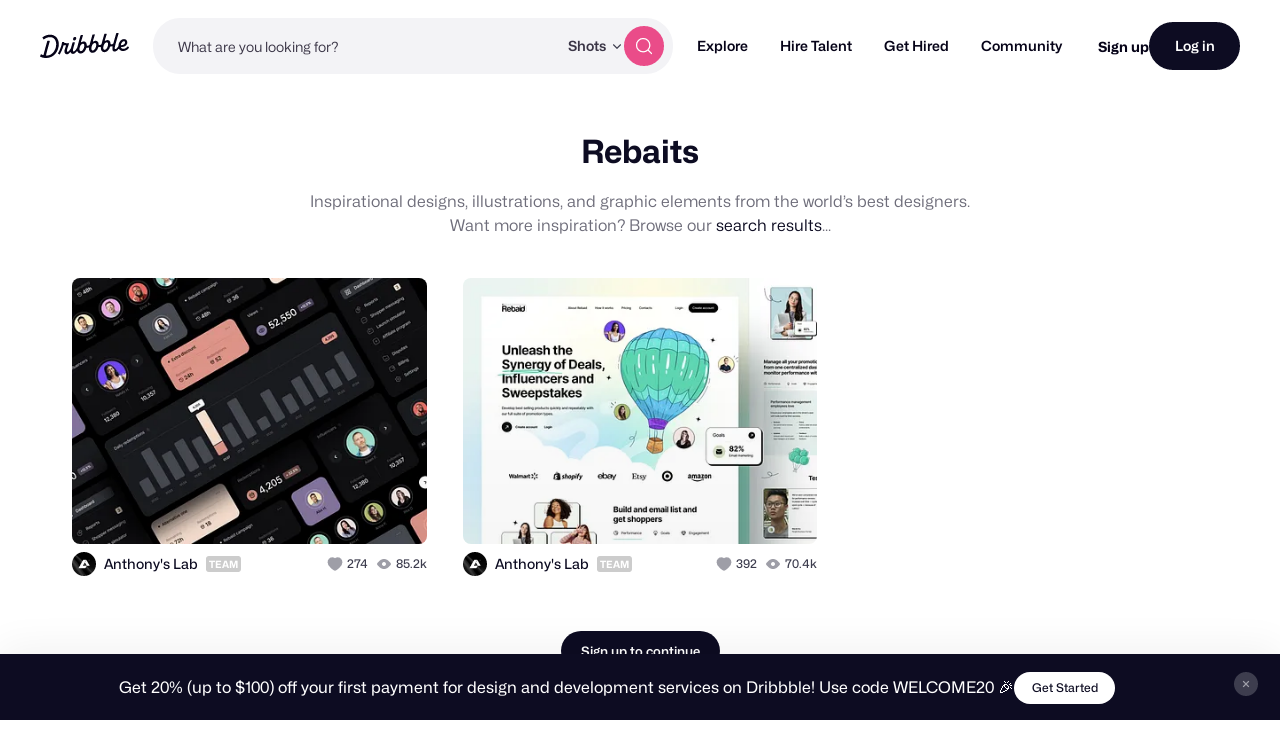

--- FILE ---
content_type: text/html; charset=UTF-8
request_url: https://dribbble.com/tags/rebaits?s=latest
body_size: 1801
content:
<!DOCTYPE html>
<html lang="en">
<head>
    <meta charset="utf-8">
    <meta name="viewport" content="width=device-width, initial-scale=1">
    <title></title>
    <style>
        body {
            font-family: "Arial";
        }
    </style>
    <script type="text/javascript">
    window.awsWafCookieDomainList = [];
    window.gokuProps = {
"key":"AQIDAHjcYu/GjX+QlghicBgQ/7bFaQZ+m5FKCMDnO+vTbNg96AGXgfseNG9GsmhWVuG48//kAAAAfjB8BgkqhkiG9w0BBwagbzBtAgEAMGgGCSqGSIb3DQEHATAeBglghkgBZQMEAS4wEQQMFHewYwsLoRoozZffAgEQgDvN1ZWGB3Hw/EhsdGKdjphW8ngUIkctNsqWdblPhbAB1hHGuRWgaJ8d3dNSksN74havaDnPX39WNCCU2Q==",
          "iv":"CgAEoTNu/QAABQ8U",
          "context":"lRy1DULODt7rDICiCtAGd0ILFG1GZSOO1p1OusDxhVlyQtsYKntNVdlHZJVJ25st9/eKTuFUmvnjPNJN7vIV/CA17i6CVE8oKyLLlhalG/lpg9LIt69bl+3moNg+Qw9hzQYZPl5Uck0mt/A4rxMTMu4+Pl8rSzmUnH/L64NUdGNQAHQmbjlwUrk+p1pKUW1a/I9/Sv5QaRClaakJ1VpV2eUdpGQYKNxah3S58HoP8S/bBojsgnI+XqqYbIkAZeZd1WlxUbU8buYSc75Qeuqd/HBqe8oB31tJcMyLk8aO/c7NjIRJNyl1LmFVHwKpw8t21eR082BgEr8+aqPK2Vc/3ad+QxXIr6EduVYmsdBWK+B2QZQWd6mt4xkl4xd5W82/rg=="
};
    </script>
    <script src="https://043df3d55a9e.947e1d2c.us-east-1.token.awswaf.com/043df3d55a9e/c9933a44d03a/a6adabef7897/challenge.js"></script>
</head>
<body>
    <div id="challenge-container"></div>
    <script type="text/javascript">
        AwsWafIntegration.saveReferrer();
        AwsWafIntegration.checkForceRefresh().then((forceRefresh) => {
            if (forceRefresh) {
                AwsWafIntegration.forceRefreshToken().then(() => {
                    window.location.reload(true);
                });
            } else {
                AwsWafIntegration.getToken().then(() => {
                    window.location.reload(true);
                });
            }
        });
    </script>
    <noscript>
        <h1>JavaScript is disabled</h1>
        In order to continue, we need to verify that you're not a robot.
        This requires JavaScript. Enable JavaScript and then reload the page.
    </noscript>
</body>
</html>